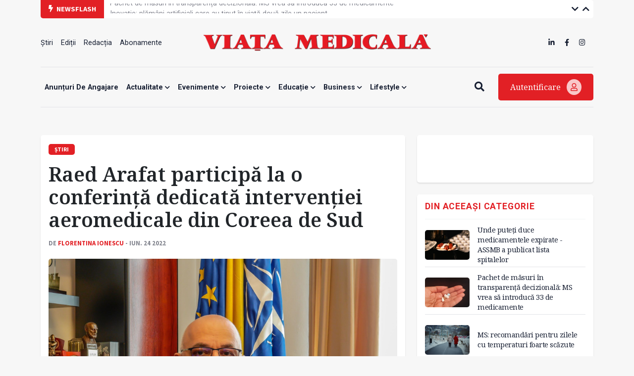

--- FILE ---
content_type: text/html; charset=UTF-8
request_url: https://www.viata-medicala.ro/raed-arafat-participa-la-o-conferinta-dedicata-interventiei-aeromedicale-din-coreea-de-sud-27553
body_size: 10897
content:
<!DOCTYPE html>
<!--[if lt IE 7 ]><html class="ie ie6" lang="en"> <![endif]-->
<!--[if IE 7 ]><html class="ie ie7" lang="en"> <![endif]-->
<!--[if IE 8 ]><html class="ie ie8" lang="en"> <![endif]-->
<!--[if (gte IE 9)|!(IE)]><!-->
<html lang="ro">
<head>
    <base href="https://www.viata-medicala.ro/"/>
    <meta charset="utf-8">
    <meta http-equiv="X-UA-Compatible" content="IE=edge"/>
    <meta name="viewport" content="width=device-width, initial-scale=1, shrink-to-fit=no"/>
    <meta name="facebook-domain-verification" content="cjpry0pf2nxtdz75a07f4qdd3mevic" />
    <link rel="alternate" type="application/rss+xml" title="Viața Medicală" href="https://www.viata-medicala.ro/rss.xml"/>

    <!-- SEO -->
    <meta name="description" content="Secretarul de Stat dr. Raed Arafat a fost invitat de colegii săi din Coreea de Sud să participe la o conferință dedicată sistemului de intervenție aeromedicală din această țară.">
    <title>Raed Arafat participă la o conferință dedicată intervenției aeromedicale din Coreea de Sud - Viața Medicală</title>
    <script type="application/ld+json">{"@context":"https://schema.org","@type":"Organization","name":"Viața Medicală","logo":{"@type":"ImageObject","url":"https://www.viata-medicala.ro/assets/img/logo-large.png"},"url":"https://www.viata-medicala.ro"}</script><meta property="og:image" content="https://www.viata-medicala.ro/storage/editorial/ra/ed/25051/raed-arafat.jpg" /><script type="application/ld+json">{"@type": "http://schema.org/NewsArticle",
  "http://schema.org/articleBody": "<p>Dr. Raed Arafat este secretar de stat &icirc;n Ministerul Afacerilor Interne și şeful Departamentului pentru Situaţii de Urgenţă (DSU).</p>
<p>Astăzi și m&acirc;ine, la invitația colegilor săi din Coreea de Sud, a Universității Yonsei și a spitalului de urgență din localitatea Wonju, Raed Arafat participă la conferința dedicată sistemului de intervenție aeromedicală din Coreea de Sud.&nbsp;</p>
<p><img src=\"https://www.viata-medicala.ro/storage/editorial/fa/ce/25052/facebook-raed-arafat1.jpg\" alt=\"facebook raed arafat1\" width=\"1920\" height=\"1440\" /></p>
<blockquote>
<p>&bdquo;Alături de un coleg din Japonia, vom prezenta sistemele de intervenție aeromedicală din cele două țări pentru a permite colegilor coreeni să facă comparația &icirc;ntre cele trei modele de organizare, cel sudcoreean, cel japonez și cel din Rom&acirc;nia&rdquo;, a scris dr. Raed Arafat astăzi pe o rețea socială.&nbsp;</p>
</blockquote>
<p><img src=\"https://www.viata-medicala.ro/storage/editorial/fa/ce/25053/facebook-raed-arafat2.jpg\" alt=\"facebook raed arafat2\" width=\"1920\" height=\"1440\" /></p>
<p>&Icirc;nainte de &icirc;nceperea conferinței, Raed Arafat a avut ocazia să vadă unitatea de primiri urgențe din spitalul respectiv, unde organizarea, precum și dotările din camera de resuscitare sunt asemănătoare cu cele pe care le avem &icirc;n Rom&acirc;nia, spune el.&nbsp;</p>
<p><img src=\"https://www.viata-medicala.ro/storage/editorial/fa/ce/25054/facebook-raed-arafat3.jpg\" alt=\"facebook raed arafat3\" width=\"1920\" height=\"1440\" /></p>
<blockquote>
<p>&bdquo;Totodată, am avut ocazia să văd și ambulanțele de intervenție și dotarea acestora. &Icirc;n Coreea de Sud, Pompierii sunt cei care operează ambulanțele cu personal paramedical, &icirc;n colaborare cu unitățile de primiri urgențe. Din ce am văzut, sunt mai multe similitudini dec&acirc;t diferențe &icirc;ntre ce fac colegii coreeni și ce facem noi &icirc;n Rom&acirc;nia!&rdquo;, a scris dr. Raed Arafat pe <a href=\"https://www.facebook.com/DrRaedArafat/posts/pfbid021rYpF1vwtTP4q1FwQwut5eV1f19BQEZHnqbbR5E7xbpQhsDZeeyiqEm9k3nwhZSHl\" target=\"_blank\" rel=\"noopener\">pagina sa oficială.&nbsp;</a></p>
</blockquote>
<p><img src=\"https://www.viata-medicala.ro/storage/editorial/fa/ce/25055/facebook-raed-arafat4.jpg\" alt=\"facebook raed arafat4\" width=\"1920\" height=\"1440\" /></p>",
  "http://schema.org/articleSection": "Știri",
  "http://schema.org/author": {
    "@type": "http://schema.org/Person",
    "http://schema.org/image": {
      "@type": "http://schema.org/ImageObject",
      "http://schema.org/url": {
        "@id": "https://www.viata-medicala.ro/storage/editorial/pt/-V/30869/pt-VM-Florentina-Ionescu.jpg"
      }
    },
    "http://schema.org/name": "Florentina Ionescu",
    "http://schema.org/url": {
      "@id": "https://www.viata-medicala.ro/autor/2043"
    }
  },
  "http://schema.org/dateModified": {
    "@type": "http://schema.org/Date",
    "@value": "Fri, 24 Jun 2022 08:38:55 +0300"
  },
  "http://schema.org/datePublished": {
    "@type": "http://schema.org/Date",
    "@value": "Fri, 24 Jun 2022 11:17:00 +0300"
  },
  "http://schema.org/description": "Secretarul de Stat dr. Raed Arafat a fost invitat de colegii săi din Coreea de Sud să participe la o conferință dedicată sistemului de intervenție aeromedicală din această țară.",
  "http://schema.org/headline": "Raed Arafat participă la o conferință dedicată intervenției aeromedicale din Coreea de Sud",
  "http://schema.org/image": {
    "@type": "http://schema.org/ImageObject",
    "http://schema.org/url": {
      "@id": "https://www.viata-medicala.ro/storage/editorial/ra/ed/25051/raed-arafat.jpg"
    }
  },
  "http://schema.org/mainEntityOfPage": {
    "@type": "http://schema.org/WebPage",
    "http://schema.org/url": {
      "@id": "https://www.viata-medicala.ro/raed-arafat-participa-la-o-conferinta-dedicata-interventiei-aeromedicale-din-coreea-de-sud-27553"
    }
  },
  "http://schema.org/publisher": {
    "@type": "http://schema.org/Organization",
    "http://schema.org/logo": {
      "@type": "http://schema.org/ImageObject",
      "http://schema.org/url": {
        "@id": "https://www.viata-medicala.ro/assets/img/logo-large.png"
      }
    },
    "http://schema.org/name": "Viața Medicală",
    "http://schema.org/url": {
      "@id": "https://www.viata-medicala.ro"
    }
  }}</script><script type="application/ld+json">
                    {
                      "@context": "https://schema.org",
                      "@type": "BreadcrumbList",
                      "itemListElement": [{"@type": "ListItem", "position": 1, "name": "https://www.viata-medicala.ro", "item": "https://www.viata-medicala.ro"}, {"@type": "ListItem", "position": 2, "name": "ACTUALITATE", "item": "https://www.viata-medicala.ro/actualitate/1"}, {"@type": "ListItem", "position": 3, "name": "Știri", "item": "https://www.viata-medicala.ro/Stiri/2"}]
                    }
                    </script>
    <!-- FAVICON  -->
    <link rel="shortcut icon" href="favicon.ico" type="image/x-icon">

    <!-- CSS -->
    <link href="assets/vendor/fontawesome/css/all.min.css?v=1.32" rel="stylesheet"/>
    <link href="assets/vendor/bootstrap/bootstrap.min.css?v=1.32" rel="stylesheet"/>
    <link href="assets/vendor/fancybox/jquery.fancybox.min.css?v=1.32" rel="stylesheet"/>
    <link href="assets/vendor/carousel/owl.carousel.min.css?v=1.32" rel="stylesheet"/>
    <link href="assets/vendor/carousel/owl.theme.default.css?v=1.32" rel="stylesheet"/>
    <link href="assets/vendor/select2/select2.min.css?v=1.32" rel="stylesheet"/>
    <link href="assets/css/style.css?v=1.321770113361" rel="stylesheet"/>

    <!-- HEADER CODE -->
    <!-- Global site tag (gtag.js) - Google Analytics -->
<script async src="https://www.googletagmanager.com/gtag/js?id=UA-145054018-1"></script>
<script>
  window.dataLayer = window.dataLayer || [];

  function gtag() {
    dataLayer.push(arguments);
  }

  gtag('js', new Date());

  gtag('config', 'UA-145054018-1');
</script>
    <script async src="https://pagead2.googlesyndication.com/pagead/js/adsbygoogle.js"></script>
<script>
    (adsbygoogle = window.adsbygoogle || []).push({
        google_ad_client: "ca-pub-7107208035322407",
        enable_page_level_ads: true
    });
</script>
<!-- Google tag (gtag.js) -->
<script async src="https://www.googletagmanager.com/gtag/js?id=G-FVEC8XDGH6"></script>
<script>
  window.dataLayer = window.dataLayer || [];
  function gtag(){dataLayer.push(arguments);}
  gtag('js', new Date());

  gtag('config', 'G-FVEC8XDGH6');
</script>
<!-- Meta Pixel Code -->
<script>
!function(f,b,e,v,n,t,s)
{if(f.fbq)return;n=f.fbq=function(){n.callMethod?
n.callMethod.apply(n,arguments):n.queue.push(arguments)};
if(!f._fbq)f._fbq=n;n.push=n;n.loaded=!0;n.version='2.0';
n.queue=[];t=b.createElement(e);t.async=!0;
t.src=v;s=b.getElementsByTagName(e)[0];
s.parentNode.insertBefore(t,s)}(window, document,'script',
'https://connect.facebook.net/en_US/fbevents.js');
fbq('init', '3344016445691399');
fbq('track', 'PageView');
</script>
<noscript><img height="1" width="1" style="display:none"
src="https://www.facebook.com/tr?id=3344016445691399&ev=PageView&noscript=1"
/></noscript>
<!-- End Meta Pixel Code -->
<!-- Google Tag Manager -->
<script>(function(w,d,s,l,i){w[l]=w[l]||[];w[l].push({'gtm.start':
new Date().getTime(),event:'gtm.js'});var f=d.getElementsByTagName(s)[0],
j=d.createElement(s),dl=l!='dataLayer'?'&l='+l:'';j.async=true;j.src=
'https://www.googletagmanager.com/gtm.js?id='+i+dl;f.parentNode.insertBefore(j,f);
})(window,document,'script','dataLayer','GTM-N67BXNB');</script>
<!-- End Google Tag Manager -->

    <script>
    const isMobile = /iPhone|iPad|iPod|Android/i.test(navigator.userAgent);
    </script>

    <script async src="https://securepubads.g.doubleclick.net/tag/js/gpt.js"></script>
<script>
    window.googletag = window.googletag || {cmd: []};
    googletag.cmd.push(function() {

        googletag.defineSlot('/22661709613/neabonat-viatamedicala.ro/300x250_vm_neabonat_hp_desktop_p1', [300, 250], 'div-gpt-ad-1689078811527-0').addService(googletag.pubads());

        if (isMobile) {
            //mobile

                        <!-- sitewide ads -->
            googletag.defineSlot('/22661709613/neabonat-viatamedicala.ro/300x250_vm_neabonat_art_mobil_p1', [[300, 250], [300, 600]], 'div-gpt-ad-1639688836312-0').addService(googletag.pubads());
            googletag.defineSlot('/22661709613/neabonat-viatamedicala.ro/300x250_vm_neabonat_art_mobil_p2', [[320, 50], [300, 100], [300, 250], [300, 600], [320, 100]], 'div-gpt-ad-1639688836312-1').addService(googletag.pubads());
            googletag.defineSlot('/22661709613/neabonat-viatamedicala.ro/320x100_vm_neabonat_art_mobil_p3', [[300, 100], [300, 600], [320, 50], [320, 100], [300, 250]], 'div-gpt-ad-1639688836312-2').addService(googletag.pubads());

            
        }
        else {
            //desktop

            
            <!-- sitewide ads -->
            googletag.defineSlot('/22661709613/neabonat-viatamedicala.ro/720x300_vm_neabonat_art_desktop_p1', [[720, 300], [728, 90]], 'div-gpt-ad-1639687061357-0').addService(googletag.pubads());
            googletag.defineSlot('/22661709613/neabonat-viatamedicala.ro/300x250_vm_neabonat_art_desktop_p2', [300, 250], 'div-gpt-ad-1639687061357-1').addService(googletag.pubads());
            googletag.defineSlot('/22661709613/neabonat-viatamedicala.ro/970x250_vm_neabonat_art_desktop_p3', [[970, 90], [970, 250], [728, 90]], 'div-gpt-ad-1639687061357-2').addService(googletag.pubads());
            
        }

        googletag.pubads().enableSingleRequest();
        googletag.pubads().collapseEmptyDivs();
        googletag.enableServices();
    });
</script>
</head>

<body>

<!-- HEADER -->
<div class="container">
    <div id="top-bar" class="row g-0 align-items-center">
        <div class="col-md-auto col-sm-12"><span class="top-bar-title"><i class="fa fa-bolt me-1"></i> Newsflash</span></div>
        <div class="col-md-auto col-10">
            <ul class="vertical-slider">
                
                        <li>
                            <a href="/unde-puteti-duce-medicamentele-expirate-assmb-a-publicat-lista-spitalelor-44378" class="top-bar-link">Unde puteți duce medicamentele expirate - ASSMB a publicat lista spitalelor</a>
                        </li>
                        <li>
                            <a href="/pachet-de-masuri-in-transparenta-decizionala-ms-vrea-sa-introduca-33-de-medicamente-44377" class="top-bar-link">Pachet de măsuri în transparență decizională: MS vrea să introducă 33 de medicamente</a>
                        </li>
                        <li>
                            <a href="/inovatie-plamani-artificiali-care-au-tinut-in-viata-doua-zile-un-pacient-44370" class="top-bar-link">Inovație: plămâni artificiali care au ținut în viață două zile un pacient</a>
                        </li>
                        <li>
                            <a href="/cate-bilete-s-au-vandut-la-jocurile-olimpice-de-iarna-din-1988-si-pana-in-prezent-44359" class="top-bar-link">Câte bilete s-au vândut la Jocurile Olimpice de Iarnă din 1988 și până în prezent</a>
                        </li>
                        <li>
                            <a href="/ms-recomandari-pentru-zilele-cu-temperaturi-foarte-scazute-44372" class="top-bar-link">MS: recomandări pentru zilele cu temperaturi foarte scăzute</a>
                        </li>
                        <li>
                            <a href="/enayati-medical-city-la-5-ani-urmeaza-o-noua-etapa-de-dezvoltare-44369" class="top-bar-link">Enayati Medical City la 5 ani. Urmează o nouă etapă de dezvoltare</a>
                        </li>
                        <li>
                            <a href="/sua-trimite-agenti-ice-la-jocurile-olimpice-de-iarna-din-2026-44361" class="top-bar-link">SUA trimite agenți ICE la Jocurile Olimpice de Iarnă din 2026</a>
                        </li>
                        <li>
                            <a href="/ce-institutie-a-fost-desemnata-spital-olimpic-pentru-jocurile-olimpice-si-paralimpice-de-iarna-din-2026-44356" class="top-bar-link">Ce instituție a fost desemnată „spital olimpic” pentru Jocurile Olimpice și Paralimpice de Iarnă din 2026</a>
                        </li>
                        <li>
                            <a href="/umf-cluj-s-a-situat-pe-primul-loc-la-nivel-national-la-concursul-de-rezidentiat-2025-44358" class="top-bar-link">UMF Cluj s-a situat pe primul loc la nivel național la concursul de rezidențiat 2025</a>
                        </li>            </ul>
        </div>
        <div class="col-md-auto col-2 text-right ms-auto top-bar-nav">
            <a href="javascript:;" class="vertical-slider-down"><i class="fa fa-chevron-down"></i></a>
            <a href="javascript:;" class="vertical-slider-up"><i class="fa fa-chevron-up"></i></a>
        </div>
    </div>
    <div id="header">
        <div class="row d-none d-sm-flex align-items-center justify-content-between">
            <div class="col-3">
                <ul><li><a href="/Stiri/2" title="Știri" >Știri </a></li><li><a href="/editii" title="Ediții" >Ediții </a></li><li><a href="/articol/redactia-15327" title="Redacția" >Redacția </a></li><li><a href="/abonamente" title="Abonamente" >Abonamente </a></li></ul>            </div>
            <div class="col-6 text-center">
                <a href="/"><img src="/assets/img/logo-large.png" class="logo-large img-fluid" alt="logo viata medicala"/></a>
            </div>
            <div class="col-3">
                <ul class="d-inline-block float-end">
                    <li><a href="https://www.linkedin.com/company/viata-medicala/" target="_blank"><i class="fab fa-linkedin-in"></i></a></li>
                    <li><a href="https://www.facebook.com/Viata.Medicala" target="_blank"><i class="fab fa-facebook-f"></i></a></li>
                    <li><a href="https://www.instagram.com/viata.medicala/" target="_blank"><i class="fab fa-instagram"></i></a></li>
                </ul>
            </div>
        </div>
        <div class="row d-flex d-sm-none align-items-center">
            <div class="col-6">
                <a href="/"><img src="/assets/img/logo-small.png" class="logo-small img-fluid" alt="logo viata medicala"/></a>
            </div>
            <div class="col-6 text-end mobile-icon-menu">
                <a href="javascript:;" onclick="$('#search-mobile').slideToggle();"><i class="fa fa-search"></i></a>
                <a href="#modal-login" data-bs-toggle="modal"><i class="fa fa-user"></i></a>
                <a href="javascript:;" onclick="$('#menu-mobile').slideToggle();"><i class="fa fa-bars"></i></a>
            </div>
            <div class="col-12" id="search-mobile">
                <form method="get" action="/search">
                    <input name="search" type="search" class="search-input" placeholder="Vreau să aflu despre..." required/>
                </form>
            </div>
            <div class="col-12" id="menu-mobile">
                <div class="card-custom">
                    <ul><li><a href="/anunTuri-de-angajare/122" title="Anunțuri de angajare" >Anunțuri de angajare </a></li><li><a href="/actualitate/1" title="Actualitate"  class="has-submenu">Actualitate <i class="fa fa-chevron-down"></i></a><ul><li><a href="/opinii/23" title="Opinii" >Opinii </a></li><li><a href="/Stiri/2" title="Știri" >Știri </a></li><li><a href="/interviuri/4" title="Interviuri" >Interviuri </a></li><li><a href="/reportaje/3" title="Reportaje" >Reportaje </a></li><li><a href="/internationale/117" title="Internaționale" >Internaționale </a></li></ul></li><li><a href="/evenimente/13" title="Evenimente"  class="has-submenu">Evenimente <i class="fa fa-chevron-down"></i></a><ul><li><a href="/reuniuni/11" title="Reuniuni" >Reuniuni </a></li><li><a href="/diverse/12" title="Diverse" >Diverse </a></li></ul></li><li><a href="/proiecte/116" title="Proiecte"  class="has-submenu">Proiecte <i class="fa fa-chevron-down"></i></a><ul><li><a href="/jocurile-olimpice-paris-2024/124" title="JOCURILE OLIMPICE PARIS 2024" >JOCURILE OLIMPICE PARIS 2024 </a></li><li><a href="/dosar/5" title="Dosar" >Dosar </a></li><li><a href="/campanii/108" title="Campanii" >Campanii </a></li></ul></li><li><a href="/educatie/6" title="Educație"  class="has-submenu">Educație <i class="fa fa-chevron-down"></i></a><ul><li><a href="/ars-medici/8" title="Ars Medici" >Ars Medici </a></li><li><a href="/studii-clinice/120" title="Studii clinice" >Studii clinice </a></li><li><a href="/istoria-medicinei/21" title="Istoria Medicinei" >Istoria Medicinei </a></li></ul></li><li><a href="/business/14" title="Business"  class="has-submenu">Business <i class="fa fa-chevron-down"></i></a><ul><li><a href="/sanatate-privata/16" title="Antreprenoriat / Sănătate privată" >Antreprenoriat / Sănătate privată </a></li><li><a href="/industria-farmaceutica/15" title="Industria farmaceutică" >Industria farmaceutică </a></li><li><a href="/advertorial/118" title="Advertorial" >Advertorial </a></li><li><a href="/anunturi-de-mica-publicitate/121" title="Anunțuri de mică publicitate" >Anunțuri de mică publicitate </a></li></ul></li><li><a href="/lifestyle/20" title="Lifestyle"  class="has-submenu">Lifestyle <i class="fa fa-chevron-down"></i></a><ul><li><a href="/cultura/22" title="Cultură" >Cultură </a></li><li><a href="/aparitii-editoriale/9" title="Apariții editoriale" >Apariții editoriale </a></li><li><a href="/hi-tech-gadgets/17" title="Hi-tech & Gadgets" >Hi-tech & Gadgets </a></li></ul></li></ul>                </div>

            </div>
        </div>
    </div>
    <div id="header-menu" class="d-none d-sm-flex align-items-center justify-content-between">
        <div class="flex-grow-1">
            <div id="search-input">
                <form method="get" action="/search">
                    <input name="search" type="search" class="search-input" placeholder="Vreau să aflu despre..." required/>
                </form>
            </div>
            <ul id="main-menu">
                <ul><li><a href="/anunTuri-de-angajare/122" title="Anunțuri de angajare" >Anunțuri de angajare </a></li><li><a href="/actualitate/1" title="Actualitate"  class="has-submenu">Actualitate <i class="fa fa-chevron-down"></i></a><ul><li><a href="/opinii/23" title="Opinii" >Opinii </a></li><li><a href="/Stiri/2" title="Știri" >Știri </a></li><li><a href="/interviuri/4" title="Interviuri" >Interviuri </a></li><li><a href="/reportaje/3" title="Reportaje" >Reportaje </a></li><li><a href="/internationale/117" title="Internaționale" >Internaționale </a></li></ul></li><li><a href="/evenimente/13" title="Evenimente"  class="has-submenu">Evenimente <i class="fa fa-chevron-down"></i></a><ul><li><a href="/reuniuni/11" title="Reuniuni" >Reuniuni </a></li><li><a href="/diverse/12" title="Diverse" >Diverse </a></li></ul></li><li><a href="/proiecte/116" title="Proiecte"  class="has-submenu">Proiecte <i class="fa fa-chevron-down"></i></a><ul><li><a href="/jocurile-olimpice-paris-2024/124" title="JOCURILE OLIMPICE PARIS 2024" >JOCURILE OLIMPICE PARIS 2024 </a></li><li><a href="/dosar/5" title="Dosar" >Dosar </a></li><li><a href="/campanii/108" title="Campanii" >Campanii </a></li></ul></li><li><a href="/educatie/6" title="Educație"  class="has-submenu">Educație <i class="fa fa-chevron-down"></i></a><ul><li><a href="/ars-medici/8" title="Ars Medici" >Ars Medici </a></li><li><a href="/studii-clinice/120" title="Studii clinice" >Studii clinice </a></li><li><a href="/istoria-medicinei/21" title="Istoria Medicinei" >Istoria Medicinei </a></li></ul></li><li><a href="/business/14" title="Business"  class="has-submenu">Business <i class="fa fa-chevron-down"></i></a><ul><li><a href="/sanatate-privata/16" title="Antreprenoriat / Sănătate privată" >Antreprenoriat / Sănătate privată </a></li><li><a href="/industria-farmaceutica/15" title="Industria farmaceutică" >Industria farmaceutică </a></li><li><a href="/advertorial/118" title="Advertorial" >Advertorial </a></li><li><a href="/anunturi-de-mica-publicitate/121" title="Anunțuri de mică publicitate" >Anunțuri de mică publicitate </a></li></ul></li><li><a href="/lifestyle/20" title="Lifestyle"  class="has-submenu">Lifestyle <i class="fa fa-chevron-down"></i></a><ul><li><a href="/cultura/22" title="Cultură" >Cultură </a></li><li><a href="/aparitii-editoriale/9" title="Apariții editoriale" >Apariții editoriale </a></li><li><a href="/hi-tech-gadgets/17" title="Hi-tech & Gadgets" >Hi-tech & Gadgets </a></li></ul></li></ul>            </ul>
        </div>
        <div>
            <a href="javascript:;" class="btn-search me-4"><i class="fa fa-search"></i><i class="fa fa-bars d-none"></i></a>
            <a href="#modal-login" data-bs-toggle="modal" class="btn-login">Autentificare <i class="far fa-user"></i></a>
        </div>
    </div>
</div>
<!-- END HEADER -->

<!-- sectiune Campanie Proprie Neabonați --><div class="container mb-md-4 mb-3"><div class="row"></div></div>

<!-- CONTENT -->
<div class="container mb-4" id="articol">
    <div class="row">
        <div class="col-md-8 col-12 mb-md-0 mb-4">

            <div class="card-custom">
                <span class="label-cat">Știri</span>                 <h1 class="mt-3 mb-3">Raed Arafat participă la o conferință dedicată intervenției aeromedicale din Coreea de Sud</h1>
                <div class="label-autor">
                    de <a href="/autor/2043">Florentina Ionescu</a> - iun. 24 2022                </div>

                
                    <div class="cover-image mt-4 mb-4">
                        <img src="/storage/editorial/ra/ed/25051/raed-arafat.jpg" class="img-fluid" loading="lazy" alt="Raed Arafat participă la o conferință dedicată intervenției aeromedicale din Coreea de Sud"/>
                    </div>
                <div class="row g-0">
                    <div class="col-md-1 col-12 order-md-1 order-2 mt-md-0 mt-4 text-md-left text-center">
                        <a href="https://www.facebook.com/sharer/sharer.php?u=https://www.viata-medicala.ro/raed-arafat-participa-la-o-conferinta-dedicata-interventiei-aeromedicale-din-coreea-de-sud-27553" class="social-icon" target="_blank"><i class="fab fa-facebook-square"></i></a>
                        <a href="https://wa.me/?text=https://www.viata-medicala.ro/raed-arafat-participa-la-o-conferinta-dedicata-interventiei-aeromedicale-din-coreea-de-sud-27553" class="social-icon" target="_blank"><i class="fab fa-whatsapp-square"></i></a>
                        <a href="http://twitter.com/share?url=https://www.viata-medicala.ro/raed-arafat-participa-la-o-conferinta-dedicata-interventiei-aeromedicale-din-coreea-de-sud-27553" class="social-icon" target="_blank"><i class="fab fa-twitter-square"></i></a>
                        <a href="https://www.linkedin.com/shareArticle?mini=true&url=https://www.viata-medicala.ro/raed-arafat-participa-la-o-conferinta-dedicata-interventiei-aeromedicale-din-coreea-de-sud-27553" class="social-icon" target="_blank"><i class="fab fa-linkedin"></i></a>
                    </div>
                    <div class="col-md-11 col-12 order-md-2 order-1 continut">
                        <p class="sapou">Secretarul de Stat dr. Raed Arafat a fost invitat de colegii săi din Coreea de Sud să participe la o conferință dedicată sistemului de intervenție aeromedicală din această țară.</p>                        <div>
                            <p>Dr. Raed Arafat este secretar de stat &icirc;n Ministerul Afacerilor Interne și şeful Departamentului pentru Situaţii de Urgenţă (DSU).
<p>Astăzi și m&acirc;ine, la invitația colegilor săi din Coreea de Sud, a Universității Yonsei și a spitalului de urgență din localitatea Wonju, Raed Arafat participă la conferința dedicată sistemului de intervenție aeromedicală din Coreea de Sud.&nbsp;
<p><img src="/storage/editorial/fa/ce/25052/facebook-raed-arafat1.jpg" alt="facebook raed arafat1" width="1920" height="1440" />
<blockquote>
<p>&bdquo;Alături de un coleg din Japonia, vom prezenta sistemele de intervenție aeromedicală din cele două țări pentru a permite colegilor coreeni să facă comparația &icirc;ntre cele trei modele de organizare, cel sudcoreean, cel japonez și cel din Rom&acirc;nia&rdquo;, a scris dr. Raed Arafat astăzi pe o rețea socială.&nbsp;
</blockquote>
<p><img src="/storage/editorial/fa/ce/25053/facebook-raed-arafat2.jpg" alt="facebook raed arafat2" width="1920" height="1440" /></p>
    <div class="text-center p-md-5 p-3 mb-4">
        <div class="not-desktop">
            <!-- /22661709613/neabonat-viatamedicala.ro/300x250_vm_neabonat_art_mobil_p1 -->
            <div id='div-gpt-ad-1639688836312-0'>
                <script>
                    googletag.cmd.push(function() { googletag.display('div-gpt-ad-1639688836312-0'); });
                </script>
            </div>
        </div>

        <div class="only-desktop">
            <!-- /22661709613/neabonat-viatamedicala.ro/720x300_vm_neabonat_art_desktop_p1 -->
            <div id='div-gpt-ad-1639687061357-0'>
                <script>
                    googletag.cmd.push(function() { googletag.display('div-gpt-ad-1639687061357-0'); });
                </script>
            </div>
        </div>
    </div>

    


<p>&Icirc;nainte de &icirc;nceperea conferinței, Raed Arafat a avut ocazia să vadă unitatea de primiri urgențe din spitalul respectiv, unde organizarea, precum și dotările din camera de resuscitare sunt asemănătoare cu cele pe care le avem &icirc;n Rom&acirc;nia, spune el.&nbsp;
<p><img src="/storage/editorial/fa/ce/25054/facebook-raed-arafat3.jpg" alt="facebook raed arafat3" width="1920" height="1440" />
<blockquote>
<p>&bdquo;Totodată, am avut ocazia să văd și ambulanțele de intervenție și dotarea acestora. &Icirc;n Coreea de Sud, Pompierii sunt cei care operează ambulanțele cu personal paramedical, &icirc;n colaborare cu unitățile de primiri urgențe. Din ce am văzut, sunt mai multe similitudini dec&acirc;t diferențe &icirc;ntre ce fac colegii coreeni și ce facem noi &icirc;n Rom&acirc;nia!&rdquo;, a scris dr. Raed Arafat pe <a href="https://www.facebook.com/DrRaedArafat/posts/pfbid021rYpF1vwtTP4q1FwQwut5eV1f19BQEZHnqbbR5E7xbpQhsDZeeyiqEm9k3nwhZSHl" target="_blank" rel="noopener">pagina sa oficială.&nbsp;</a>
</blockquote>
<p><img src="/storage/editorial/fa/ce/25055/facebook-raed-arafat4.jpg" alt="facebook raed arafat4" width="1920" height="1440" />                        </div>

                        
                        <div class="tags mt-4"><span><i class="fa fa-tags"></i> ETICHETE</span><a href="/tag/1023">raed arafat</a><a href="/tag/5809">Unitatea de Primiri Urgențe</a><a href="/tag/7743">seful DSU</a><a href="/tag/1748">Coreea de Sud</a><a href="/tag/17743">interventie aeromedicala</a></div>
                    </div>
                </div>

                
                        <div class="row">
                            <div class="col-12">
                                <hr class="mt-mb-5 mt-3 mb-3"/>
                                <div class="d-flex justify-content-between align-items-center">
                                    <div>
                                        <h5 class="titlu-widget text-muted mb-0">Pe aceeași temă:</h5>
                                    </div>
                                    <div class="related-nav"></div>
                                </div>
                                <div class="related-carousel owl-carousel owl-theme mt-3"><div class="item">
        <div class="story-vertical story-vertical-carousel d-flex flex-column">
            <a href="/reactia-dr-raed-arafat-dupa-ce-un-livrator-strain-a-fost-lovit-in-strada-romania-nu-trebuie-sa-lase-loc-urii-42779"><img src="/upload/media/raed-arafat-1-august-2025.jpg" loading="lazy" alt="Reacția dr. Raed Arafat, după ce un livrator străin a fost lovit în stradă: „România nu trebuie să lase loc urii”"></a>
            <div class="pt-3 pb-3">
                <h2><a href="/reactia-dr-raed-arafat-dupa-ce-un-livrator-strain-a-fost-lovit-in-strada-romania-nu-trebuie-sa-lase-loc-urii-42779">Reacția dr. Raed Arafat, după ce un livrator străin a fost lovit în stradă: „România nu trebuie să lase loc urii”</a></h2>
            </div>
        </div></div><div class="item">
        <div class="story-vertical story-vertical-carousel d-flex flex-column">
            <a href="/animatii-dedicate-pregatirii-adolescentilor-pentru-situatii-de-urgenta-42561"><img src="/upload/media/animatii-adolescenti-dsu-unicef.jpg" loading="lazy" alt="Animații dedicate pregătirii adolescenților pentru situații de urgență"></a>
            <div class="pt-3 pb-3">
                <h2><a href="/animatii-dedicate-pregatirii-adolescentilor-pentru-situatii-de-urgenta-42561">Animații dedicate pregătirii adolescenților pentru situații de urgență</a></h2>
            </div>
        </div></div><div class="item">
        <div class="story-vertical story-vertical-carousel d-flex flex-column">
            <a href="/raed-arafat-n-viitor-ne-putem-gandi-la-dispecerizare-teritoriala-asa-cum-s-a-facut-si-in-alte-tari-42493"><img src="/upload/media/raed-arafat-1-august-2025.jpg" loading="lazy" alt="Raed Arafat: „În viitor ne putem gândi la dispecerizare teritorială, așa cum s-a făcut și în alte țări”"></a>
            <div class="pt-3 pb-3">
                <h2><a href="/raed-arafat-n-viitor-ne-putem-gandi-la-dispecerizare-teritoriala-asa-cum-s-a-facut-si-in-alte-tari-42493">Raed Arafat: „În viitor ne putem gândi la dispecerizare teritorială, așa cum s-a făcut și în alte țări”</a></h2>
            </div>
        </div></div><div class="item">
        <div class="story-vertical story-vertical-carousel d-flex flex-column">
            <a href="/masini-noi-in-dotarea-serviciilor-de-ambulanta-si-smurd-41973"><img src="/upload/media/ambulanță.jpg" loading="lazy" alt="Mașini noi în dotarea Serviciilor de Ambulanță și SMURD"></a>
            <div class="pt-3 pb-3">
                <h2><a href="/masini-noi-in-dotarea-serviciilor-de-ambulanta-si-smurd-41973">Mașini noi în dotarea Serviciilor de Ambulanță și SMURD</a></h2>
            </div>
        </div></div><div class="item">
        <div class="story-vertical story-vertical-carousel d-flex flex-column">
            <a href="/memorandum-pentru-dezvoltarea-spitalului-universitar-din-targu-mures-semnat-recent-41144"><img src="/upload/media/leonard-azamfirei-umfst-memorandum-semnat1.jpg" loading="lazy" alt="Memorandum pentru dezvoltarea Spitalului universitar din Târgu Mureș, semnat recent "></a>
            <div class="pt-3 pb-3">
                <h2><a href="/memorandum-pentru-dezvoltarea-spitalului-universitar-din-targu-mures-semnat-recent-41144">Memorandum pentru dezvoltarea Spitalului universitar din Târgu Mureș, semnat recent </a></h2>
            </div>
        </div></div><div class="item">
        <div class="story-vertical story-vertical-carousel d-flex flex-column">
            <a href="/bucuresti-13-statii-de-metrou-au-defibrilatoare-publice-noi-40177"><img src="/upload/media/defibrilatoare-publice-statii-metrou-bucuresti.JPG" loading="lazy" alt="București: 13 stații de metrou au defibrilatoare publice noi "></a>
            <div class="pt-3 pb-3">
                <h2><a href="/bucuresti-13-statii-de-metrou-au-defibrilatoare-publice-noi-40177">București: 13 stații de metrou au defibrilatoare publice noi </a></h2>
            </div>
        </div></div><div class="item">
        <div class="story-vertical story-vertical-carousel d-flex flex-column">
            <a href="/prin-dsu-romania-e-implicata-intr-un-proiect-de-peste-96-de-milioane-de-euro-39073"><img src="/upload/media/raed-arafat-HERA.jpg" loading="lazy" alt="Prin DSU, România e implicată într-un proiect de peste 96 de milioane de euro"></a>
            <div class="pt-3 pb-3">
                <h2><a href="/prin-dsu-romania-e-implicata-intr-un-proiect-de-peste-96-de-milioane-de-euro-39073">Prin DSU, România e implicată într-un proiect de peste 96 de milioane de euro</a></h2>
            </div>
        </div></div><div class="item">
        <div class="story-vertical story-vertical-carousel d-flex flex-column">
            <a href="/romania-invita-echipele-de-evaluare-nato-pe-partea-civila-a-sistemului-de-urgen-a-38478"><img src="/storage/editorial/ra/ed/26493/raed-arafat-octombrie-2022-SSIMA-oradea.jpg" loading="lazy" alt="România invită echipele de evaluare NATO pe partea civilă a sistemului de urgenţă"></a>
            <div class="pt-3 pb-3">
                <h2><a href="/romania-invita-echipele-de-evaluare-nato-pe-partea-civila-a-sistemului-de-urgen-a-38478">România invită echipele de evaluare NATO pe partea civilă a sistemului de urgenţă</a></h2>
            </div>
        </div></div><div class="item">
        <div class="story-vertical story-vertical-carousel d-flex flex-column">
            <a href="/smurd-cluj-a-implinit-recent-30-de-ani-de-la-prima-interventie-38271"><img src="/upload/media/30-de-ani-smurd-cluj-raed-arafat.jpg" loading="lazy" alt="SMURD Cluj a împlinit recent 30 de ani de la prima intervenție"></a>
            <div class="pt-3 pb-3">
                <h2><a href="/smurd-cluj-a-implinit-recent-30-de-ani-de-la-prima-interventie-38271">SMURD Cluj a împlinit recent 30 de ani de la prima intervenție</a></h2>
            </div>
        </div></div><div class="item">
        <div class="story-vertical story-vertical-carousel d-flex flex-column">
            <a href="/oradea-al-11-lea-municipiu-unde-intervin-paramedici-pe-motociclete-38269"><img src="/upload/media/motociclete-oradea.jpg" loading="lazy" alt="Oradea, al 11-lea municipiu unde intervin paramedici pe motociclete"></a>
            <div class="pt-3 pb-3">
                <h2><a href="/oradea-al-11-lea-municipiu-unde-intervin-paramedici-pe-motociclete-38269">Oradea, al 11-lea municipiu unde intervin paramedici pe motociclete</a></h2>
            </div>
        </div></div></div>
                            </div>
                        </div>            </div>
        </div>
        <div class="col-md-4 col-12">
            
    <div class="card-custom text-center p-md-5 p-1 mb-4">
        <!-- /22661709613/neabonat-viatamedicala.ro/300x250_vm_neabonat_art_desktop_p2 -->
        <div id='div-gpt-ad-1639687061357-1'>
            <script>
                googletag.cmd.push(function() { googletag.display('div-gpt-ad-1639687061357-1'); });
            </script>
        </div>
    </div>

<div class="card-custom mb-4">
                <h5 class="titlu-widget">Din aceeași categorie</h5><hr/><div class="item">
        <div class="story-orizontal story-orizontal-mic d-flex align-items-center ">
            <a href="/unde-puteti-duce-medicamentele-expirate-assmb-a-publicat-lista-spitalelor-44378"><img src="/upload/media/medicamente-expirate-concept-lista-spitale.jpg" loading="lazy" alt="Unde puteți duce medicamentele expirate - ASSMB a publicat lista spitalelor"></a>
            <div class="p-3"><h2><a href="/unde-puteti-duce-medicamentele-expirate-assmb-a-publicat-lista-spitalelor-44378">Unde puteți duce medicamentele expirate - ASSMB a publicat lista spitalelor</a></h2></div>
        </div></div><div class="item">
        <div class="story-orizontal story-orizontal-mic d-flex align-items-center ">
            <a href="/pachet-de-masuri-in-transparenta-decizionala-ms-vrea-sa-introduca-33-de-medicamente-44377"><img src="/storage/editorial/me/di/30544/medicamente-palma-pacient.jpg" loading="lazy" alt="Pachet de măsuri în transparență decizională: MS vrea să introducă 33 de medicamente"></a>
            <div class="p-3"><h2><a href="/pachet-de-masuri-in-transparenta-decizionala-ms-vrea-sa-introduca-33-de-medicamente-44377">Pachet de măsuri în transparență decizională: MS vrea să introducă 33 de medicamente</a></h2></div>
        </div></div><div class="item">
        <div class="story-orizontal story-orizontal-mic d-flex align-items-center ">
            <a href="/ms-recomandari-pentru-zilele-cu-temperaturi-foarte-scazute-44372"><img src="/upload/media/temperaturi-scazute-recomandari-ministerul-sanatatii.jpg" loading="lazy" alt="MS: recomandări pentru zilele cu temperaturi foarte scăzute"></a>
            <div class="p-3"><h2><a href="/ms-recomandari-pentru-zilele-cu-temperaturi-foarte-scazute-44372">MS: recomandări pentru zilele cu temperaturi foarte scăzute</a></h2></div>
        </div></div><div class="item">
        <div class="story-orizontal story-orizontal-mic d-flex align-items-center ">
            <a href="/enayati-medical-city-la-5-ani-urmeaza-o-noua-etapa-de-dezvoltare-44369"><img src="/upload/media/spitalulenayatimedicalcity.jpeg" loading="lazy" alt="Enayati Medical City la 5 ani. Urmează o nouă etapă de dezvoltare"></a>
            <div class="p-3"><h2><a href="/enayati-medical-city-la-5-ani-urmeaza-o-noua-etapa-de-dezvoltare-44369">Enayati Medical City la 5 ani. Urmează o nouă etapă de dezvoltare</a></h2></div>
        </div></div><div class="item">
        <div class="story-orizontal story-orizontal-mic d-flex align-items-center ">
            <a href="/umf-cluj-s-a-situat-pe-primul-loc-la-nivel-national-la-concursul-de-rezidentiat-2025-44358"><img src="/upload/media/UMFIuliuHatieganuCluj-Napoca.jpg" loading="lazy" alt="UMF Cluj s-a situat pe primul loc la nivel național la concursul de rezidențiat 2025"></a>
            <div class="p-3"><h2><a href="/umf-cluj-s-a-situat-pe-primul-loc-la-nivel-national-la-concursul-de-rezidentiat-2025-44358">UMF Cluj s-a situat pe primul loc la nivel național la concursul de rezidențiat 2025</a></h2></div>
        </div></div><div class="item">
        <div class="story-orizontal story-orizontal-mic d-flex align-items-center is-last">
            <a href="/un-nou-un-nou-serviciu-medical-la-scju-arad-port-a-cath-44350"><img src="/upload/media/dispozitivi-medical-arad.jpg" loading="lazy" alt="Un nou un nou serviciu medical, la SCJU Arad: „port-a-cath”"></a>
            <div class="p-3"><h2><a href="/un-nou-un-nou-serviciu-medical-la-scju-arad-port-a-cath-44350">Un nou un nou serviciu medical, la SCJU Arad: „port-a-cath”</a></h2></div>
        </div></div></div><div id="col-abonare">
    <h3>Abonează-te la Viața Medicală!</h3>
    <p>
        Dacă vrei să fii la curent cu tot ce se întâmplă în lumea medicală, abonează-te la „Viața Medicală”, publicația profesională, socială și culturală a profesioniștilor în Sănătate din România!
    </p>
    <ul>
        <li>Tipărit + digital – 160 de lei</li>
        <li>Digital – 100 lei</li>
    </ul>
    <div class="d-grid gap-2 mb-4">
        <a href="https://medichub.ro/abonamente#abonare" target="_blank" class="btn btn-danger"><i class="fa fa-plus"></i> Abonare (digital)</a>
        <a href="https://medichub.ro/abonamente#abonare" target="_blank" class="btn btn-outline-danger"><i class="fa fa-plus"></i> Abonare (print+digital)</a>
    </div>
    <p>
        Titularii abonamentelor pe 12 luni sunt creditați astfel de:
    </p>
    <ul>
        <li>Colegiul Medicilor Stomatologi din România – 5 ore de EMC</li>
        <li>Colegiul Farmaciștilor din România – 10 ore de EFC</li>
        <li>OBBCSSR – 7 ore de formare profesională continuă</li>
        <li>OAMGMAMR – 5 ore de EMC</li>
    </ul>
    <p>
        <a href="/abonamente">Află mai multe informații despre oferta de abonare.</a>
    </p>
</div>
        </div>
    </div>
</div>
<div class="container-fluid">
    <div class="row">
        <div class="col-12">
            
    <div class="text-center p-md-5 p-3 mb-4">
        <div class="not-desktop">
            <!-- /22661709613/neabonat-viatamedicala.ro/320x100_vm_neabonat_art_mobil_p3 -->
            <div id='div-gpt-ad-1639688836312-2'>
                <script>
                    googletag.cmd.push(function() { googletag.display('div-gpt-ad-1639688836312-2'); });
                </script>
            </div>
        </div>

        <div class="only-desktop">
            <!-- /22661709613/neabonat-viatamedicala.ro/970x250_vm_neabonat_art_desktop_p3 -->
            <div id='div-gpt-ad-1639687061357-2'>
                <script>
                    googletag.cmd.push(function() { googletag.display('div-gpt-ad-1639687061357-2'); });
                </script>
            </div>
        </div>
    </div>



        </div>
    </div>
</div>


<!-- PROMO ABONARE SITE WIDE -->
<div id="promo-abonare-footer" class="container mb-4">
    <div class="col-12">
        <div class="card-custom">
            <div class="row align-items-center">
                <div class="col-md-3 col-12 pe-md-4 pe-0">
                    <img src="/assets/img/demo-ziar.png" loading="lazy" class="img-fluid coperta"/>
                </div>
                <div class="col-md-5 col-12">

                    <h1 class="mt-md-0 mt-4">Abonează-te<br/>la Viața Medicală!</h1>
                    <p>Dacă vrei să fii la curent cu tot ce se întâmplă în lumea medicală, abonează-te la „Viața Medicală”, publicația profesională, socială și culturală a profesioniștilor în Sănătate din România!</p>
                    <p class="small">Află mai multe informații despre <a href="/abonamente">oferta de abonare</a>.</p>

                </div>
                <div class="col-md-4 col-12">

                    <div class="d-grid gap-2 mb-5">
                        <a href="https://medichub.ro/abonamente#abonare" target="_blank" class="btn btn-danger"><i class="fa fa-plus"></i> Abonare Digital (100 lei)</a>
                        <a href="https://medichub.ro/abonamente#abonare" target="_blank" class="btn btn-outline-danger"><i class="fa fa-plus"></i> Abonare Print + Digital (160 lei)</a>
                    </div>

                    <img src="/assets/img/logos.png" class="img-fluid"/>

                </div>
            </div>
        </div>
    </div>
</div>
<!-- FOOTER -->
<div id="footer" class="container-fluid">
    <div class="col">
        <div class="container footer-menus">
            <div class="row">
                <div class="col-md-2 col-6">
                    <ul><li><a href="/categorie/1" title="Actualitate" >Actualitate </a><ul><li><a href="/categorie/23" title="Opinii" >Opinii </a></li><li><a href="/categorie/2" title="Știri" >Știri </a></li><li><a href="/categorie/3" title="Reportaje" >Reportaje </a></li><li><a href="/categorie/4" title="Interviuri" >Interviuri </a></li><li><a href="/categorie/117" title="Internaționale" >Internaționale </a></li></ul></li></ul>                </div>
                <div class="col-md-2 col-6">
                    <ul><li><a href="/categorie/116" title="Proiecte" >Proiecte </a><ul><li><a href="/categorie/5" title="Dosar" >Dosar </a></li><li><a href="/categorie/108" title="Campanii" >Campanii </a></li></ul></li><li><a href="/categorie/6" title="Educație" >Educație </a><ul><li><a href="/categorie/8" title="Ars Medici" >Ars Medici </a></li><li><a href="/categorie/120" title="Studii Clinice" >Studii Clinice </a></li><li><a href="/categorie/21" title="Istoria Medicinei" >Istoria Medicinei </a></li></ul></li></ul>
                </div>
                <div class="col-md-2 col-6">
                    <ul><li><a href="/categorie/13" title="Evenimente" >Evenimente </a><ul><li><a href="/categorie/11" title="Reuniuni" >Reuniuni </a></li><li><a href="/categorie/12" title="Diverse" >Diverse </a></li></ul></li><li><a href="/categorie/14" title="Business" >Business </a><ul><li><a href="/categorie/15" title="Industria farmaceutică" >Industria farmaceutică </a></li><li><a href="/categorie/16" title="Sănătate privată" >Sănătate privată </a></li><li><a href="/categorie/118" title="Advertorial" >Advertorial </a></li><li><a href="/categorie/121" title="Anunțuri de mică publicitate" >Anunțuri de mică publicitate </a></li></ul></li></ul>                </div>
                <div class="col-md-2 col-6">
                    <ul><li><a href="#" title="Link-uri utile" >Link-uri utile </a><ul><li><a href="/termeni-si-conditii-15328" title="Termeni și condiții" >Termeni și condiții </a></li><li><a href="/politica-de-confidentialitate-15329" title="Politica de confidențialitate" >Politica de confidențialitate </a></li><li><a href="/politica-publicitara-15330" title="Politica publicitară" >Politica publicitară </a></li><li><a href="/politica-cookie-15331" title="Politica cookie" >Politica cookie </a></li></ul></li></ul>                </div>
                <div class="col-md-4 col-12 col-contact">
                    <span class="col-title">Membru</span><br/>
                    <img src="/assets/img/logo-enayati.png" class="logo-enayati" style="max-width: 176px;"/><br/><br/>

                    Adresa: Green Gate, Bd. Tudor Vladimirescu 22, etaj 11,<br/>
050883, Bucureşti, România<br/><br/>

Abonamente: <a href="tel:0743166100">0743 166 100</a><br/>
Publicitate: <a href="tel:0729729737">0729 729 737</a><br/>
E-mail: <a href="mailto:redactia@viata-medicala.ro">redactia@viata-medicala.ro</a>
                    <br/><br/>
                    <a href="https://www.facebook.com/Viata.Medicala" class="social-footer" target="_blank"><i class="fab fa-facebook-square"></i></a>
                    <a href="https://www.linkedin.com/company/viata-medicala/" class="social-footer" target="_blank"><i class="fab fa-linkedin"></i></a>
                    <a href="https://www.instagram.com/viata.medicala/" class="social-footer" target="_blank"><i class="fab fa-instagram-square"></i></a>
                </div>
            </div>
            <div class="row mt-4">
                <div class="col text-md-start text-center">
                    &copy; 2026 Viața Medicală
                </div>
            </div>
        </div>
    </div>
</div>
<!-- END FOOTER -->

<!-- COOKIEBAR -->
<div class="container-fluid d-none" id="cookiebar">
    <div class="row">
        <div class="col-12">
            <div class="container">
                <div class="row">
                    <div class="col-12 text-center p-3">
                        <p class="mb-2">Cookie-urile ne ajută să vă îmbunătățim experiența pe site-ul nostru. Prin continuarea navigării pe site-ul www.viata-medicala.ro, veți accepta implicit folosirea de cookie-uri pe parcursul vizitei dumneavoastră.</p>
                        <a href="javascript:;" onclick="return cookie_accept();">Da, sunt de acord</a>
                        <a href="/politica-de-confidentialitate-15329" class="ms-1">Aflați mai multe</a>
                    </div>
                </div>
            </div>
        </div>
    </div>
</div>
<!-- END COOKIEBAR -->

<!-- MODAL LOGIN -->
<div class="modal fade" id="modal-login">
    <div class="modal-dialog modal-lg modal-dialog-centered" role="document">
        <div class="modal-content">
            <div class="modal-body p-5">
                <span class="modal-close" data-bs-dismiss="modal"><i class="fas fa-times-circle"></i></span>
                <div class="row mt-4">
                    <div class="col-md-6 col-sm-12">
                        <h2 class="mb-3">Autentificare</h2>
                        <p>Dacă ești abonat medichub.ro, autentificarea se face cu adresa de E-mail și parola pe care le utilizezi pentru a intra în platformă.
                        </p>
                        <hr/>
                        <p class="small mb-md-0">
                        <a href="/#promo-abonare-footer">Abonează-te</a> la „Viața medicală” ca să ai acces la întreg conținutul săptămânalului adresat profesioniștilor din Sănătate!
                        </p>
                    </div>
                    <div class="col-md-6 col-sm-12">
                        <form method="post" action="" onsubmit="return login();">
                            <div class="form-floating mb-3">
                                <input name="email" type="email" class="form-control" placeholder="email@gmail.com" required>
                                <label>Adresă Email</label>
                            </div>
                            <div class="form-floating mb-3">
                                <input name="parola" type="password" class="form-control" placeholder="parola ta" required>
                                <label>Parolă</label>
                            </div>
                            <div class="mb-3 form-check">
                                <input type="checkbox" value="1" required class="form-check-input" id="login-terms">
                                <label class="form-check-label small text-muted" for="login-terms">Am citit și sunt de acord cu <a href="/politica-de-confidentialitate-15329" target="_blank">Politica de confidențialitate</a> și cu <a href="/termeni-si-conditii-15328" target="_blank">Termenii și condițiile</a> Viata Medicală.</label>
                            </div>
                            <div class="d-grid">
                                <button type="submit" class="btn btn-lg btn-danger"><i class="fa fa-unlock-alt"></i> Intră în Cont</button>
                                <button type="button" class="d-none btn btn-lg btn-warning disabled"><i class="fa fa-sync"></i> Procesare</button>
                            </div>

                        </form>
                    </div>
                </div>
            </div>
        </div>
    </div>
</div>

<!-- SCRIPTS -->
<script src="assets/vendor/jquery/jquery.min.js?v=1.32"></script>
<script src="assets/vendor/bootstrap/bootstrap.bundle.min.js?v=1.32"></script>
<script src="assets/vendor/jquery.newsTicker.min.js?v=1.32"></script>
<script src="assets/vendor/carousel/owl.carousel.min.js?v=1.32"></script>
<script src="assets/vendor/fancybox/jquery.fancybox.min.js?v=1.32"></script>
<script src="assets/vendor/select2/select2.min.js?v=1.32"></script>
<script src="assets/vendor/cookie/js.cookie.js?v=1.32"></script>
<script src="assets/js/custom.js?v=1.32"></script>
<!-- Google Tag Manager (noscript) -->
<noscript><iframe src="https://www.googletagmanager.com/ns.html?id=GTM-N67BXNB"
height="0" width="0" style="display:none;visibility:hidden"></iframe></noscript>
<!-- End Google Tag Manager (noscript) -->
<script>
    $(document).ready(function() {  });
</script>

</body>
</html>


--- FILE ---
content_type: text/html; charset=utf-8
request_url: https://www.google.com/recaptcha/api2/aframe
body_size: 267
content:
<!DOCTYPE HTML><html><head><meta http-equiv="content-type" content="text/html; charset=UTF-8"></head><body><script nonce="mN7sMRcI8Wpqrvx9vcMj1w">/** Anti-fraud and anti-abuse applications only. See google.com/recaptcha */ try{var clients={'sodar':'https://pagead2.googlesyndication.com/pagead/sodar?'};window.addEventListener("message",function(a){try{if(a.source===window.parent){var b=JSON.parse(a.data);var c=clients[b['id']];if(c){var d=document.createElement('img');d.src=c+b['params']+'&rc='+(localStorage.getItem("rc::a")?sessionStorage.getItem("rc::b"):"");window.document.body.appendChild(d);sessionStorage.setItem("rc::e",parseInt(sessionStorage.getItem("rc::e")||0)+1);localStorage.setItem("rc::h",'1770113369273');}}}catch(b){}});window.parent.postMessage("_grecaptcha_ready", "*");}catch(b){}</script></body></html>

--- FILE ---
content_type: text/javascript
request_url: https://www.viata-medicala.ro/assets/js/custom.js?v=1.32
body_size: 845
content:
$(document).ready(function() {

    //$.fn.select2.defaults.set('theme', 'bootstrap4');

    $('*[data-toggle=tooltip]').tooltip();
    $('select[data-toggle=select2]').select2();

    $('.vertical-slider').newsTicker({
        max_rows: 1,
        speed: 600,
        direction: 'up',
        duration: 4000,
        autostart: 1,
        pauseOnHover: 0,
        prevButton:  $('.vertical-slider-down'),
        nextButton:  $('.vertical-slider-up')
    });

    $('.btn-search').on('click',function() {
       if($('#search-input').is(':visible')) {
           hide_desktop_search();
       }
       else {
           show_desktop_search();
       }
    });

    $('#main-menu li').on('mouseenter',function() {
        $(this).find('ul').show();
        $(this).find('.has-submenu').addClass('active');
    }).on('mouseleave',function() {
        $(this).find('ul').hide();
        $(this).find('.has-submenu').removeClass('active');
    });

    $('.related-carousel').owlCarousel({
        loop:true,
        margin:10,
        nav:false,
        dots:false,
        navContainer : $('.related-nav'),
        navText: ["<i class=\"fa fa-chevron-left\"></i>", "<i class=\"fa fa-chevron-right\"></i>"],
        responsive:{
            0:{
                items:1
            },
            600:{
                items:3
            },
            1000:{
                items:3
            }
        }
    });

    $('.owl-widget').owlCarousel({
        loop:true,
        margin:0,
        nav:false,
        dots:true,
        autoplay:true,
        autoplayTimeout : 7000,
        autoplayHoverPause : true,
        lazyload:true,
        responsive:{
            0:{
                items:1
            },
            600:{
                items:1
            },
            1000:{
                items:1
            }
        }
    })

    $('.has-submenu').on('click',function() {
       $(this).next().slideToggle();
    });

});

function show_desktop_search() {
    $('#header-menu #main-menu').hide();
    $('#header-menu #search-input').show();
    $('.btn-search .fa-search').addClass('d-none');
    $('.btn-search .fa-bars').removeClass('d-none');
}

function hide_desktop_search() {
    $('#header-menu #main-menu').show();
    $('#header-menu #search-input').hide();
    $('.btn-search .fa-search').removeClass('d-none');
    $('.btn-search .fa-bars').addClass('d-none');
}

function login() {

    var email = $('#modal-login input[name=email]').val();
    var parola = $('#modal-login input[name=parola]').val();

    //disable button
    $('#modal-login .remove-onretry').remove();
    $('#modal-login form button[type=submit]').addClass("d-none");
    $('#modal-login form button[type=button]').removeClass("d-none");

    //ajax cu return mesaj eroare/succes + refresh !? + reenable button
    $.ajax({
        url: '/index.php?act=ajax&op=login',
        type: 'post',
        data: 'email='+email+'&parola='+parola,
        success: function (response) {
            switch(response) {
                case'ok':
                $('#modal-login form').append('<div class="mt-3 text-success remove-onretry"><i class="fa fa-check me-1"></i> Autentificare reușită. Se reîncarcă pagina.</div>');
                location.reload();
                break;

                case'error':
                $('#modal-login form button[type=submit]').removeClass("d-none");
                $('#modal-login form button[type=button]').addClass("d-none");
                $('#modal-login form').append('<div class="mt-3 text-danger remove-onretry"><i class="fa fa-exclamation-triangle me-1"></i> Nu aveți abonament la Ziarul Viața Medicală!</div>');
                break;
            }
        }
    });

    return false;
}

function load_more(many) {
    var count_hidden = $('.load-more-item.d-none').length;
    if(count_hidden > 0) {
        //afis primele 4

        $('.load-more-item.d-none').slice(0,many).each(function() {
           $(this).removeClass('d-none');
        });

        //verificam daca mai sunt
        var count_hidden = $('.load-more-item.d-none').length;
        if(count_hidden == 0) {
            $('.load-more').parent().parent().remove();
        }
    }
}

function tabs_homepage(active,btn) {
    $('#tabs-homepage a.active').removeClass('active');
    btn.addClass('active');

    switch(active) {
        case'home':
        $('#tab-home').show();
        $('#tab-ultima-ora').hide();
        break;

        case'ultima-ora':
        $('#tab-home').hide();
        $('#tab-ultima-ora').show();
        break;
    }
}

function cookie_accept() {
    Cookies.set('accept-cookies', 'true', { expires: 365 });
    $('#cookiebar').remove();
}